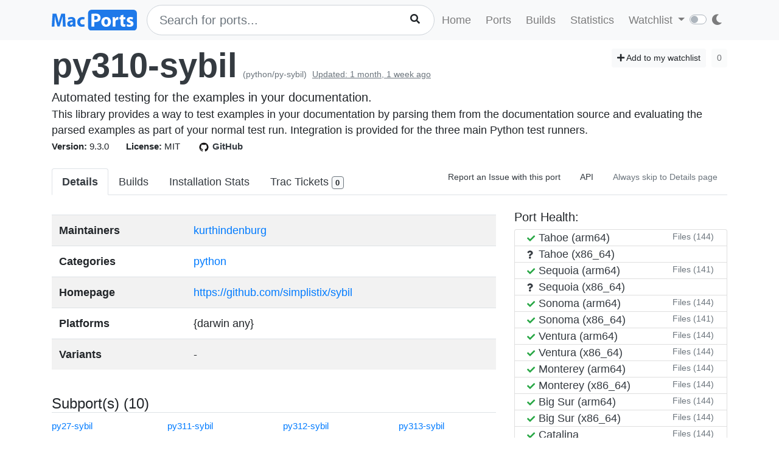

--- FILE ---
content_type: text/html; charset=utf-8
request_url: https://ports.macports.org/port/py310-sybil/details/
body_size: 4733
content:




<!doctype html>
<html lang="en">
<head>
    <meta charset="utf-8">
    <meta name="viewport" content="width=device-width, initial-scale=1, shrink-to-fit=no">
    <link rel="stylesheet" href="/static/css/bootstrap.min.css">
    <link rel="stylesheet" href="/static/css/main.css">
    <link rel="stylesheet" href="/static/css/darktheme.css" />
    <link rel="shortcut icon" href="/static/images/favicon.ico" />
    <script src="https://cdnjs.cloudflare.com/ajax/libs/popper.js/1.14.7/umd/popper.min.js"
        integrity="sha384-UO2eT0CpHqdSJQ6hJty5KVphtPhzWj9WO1clHTMGa3JDZwrnQq4sF86dIHNDz0W1"
        crossorigin="anonymous"></script>
    <link rel="stylesheet" type="text/css" href="/static/css/all.min.css">
    <script src="/static/js/jquery-3.3.1.min.js"></script>
    <script src="/static/js/bootstrap.min.js"></script>
    <script src="/static/js/typeahead.bundle.js"></script>
    <script src="/static/js/main.js"></script>
    <script src="/static/js/handlebars.min-v4.7.6.js"></script>
    <script src="/static/js/theme.js"></script>
    <script src="/static/js/clamp.js"></script>
    
    <script type="text/javascript" src="/static/js/port-detail.js"></script>


    <title>py310-sybil | MacPorts</title>
</head>
<body>
<script>
    const themeConfig = new ThemeConfig();
    themeConfig.initTheme();
</script>
<nav class="navbar navbar-expand-lg navbar-light bg-light">
    <div class="container">
    <a class="navbar-brand py-2" href="/"><img width="140px" src="/static/images/macports-flat-logo.svg" class="img-fluid"></a>
    <button class="navbar-toggler" type="button" data-toggle="collapse" data-target="#navbarSupportedContent"
            aria-controls="navbarSupportedContent" aria-expanded="false" aria-label="Toggle navigation">
        <span class="navbar-toggler-icon"></span>
    </button>

    <div class="p-0 collapse navbar-collapse" id="navbarSupportedContent">
        
            <form class="topnav-form" method="get" action="/search/">
                <div class="form-row">
                    <div class="col-12" id="bloodhound">
                        <input type="text" class="quick-input-search form-control rounded-pill typeahead" id="q"
                               name="q"
                               placeholder="Search for ports...">
                        <img class="quick-input-search-spinner" id="search-spinner"
                             src="/static/images/tspinner.gif">
                        <button type="submit" class="quick-input-search-icon btn" id="search_submit"><i
                                class="fa fa-search"></i></button>
                        <input type="hidden" value="on" name="name">
                    </div>
                </div>
            </form>
        
        <ul class="navbar-nav ml-auto p-0">
            <li class="nav-item topnav-li ">
                <a class="nav-link topnav-a" href="/">Home</a>
            </li>
            <li class="nav-item topnav-li ">
                <a class="nav-link topnav-a" href="/search/">Ports</a>
            </li>
            <li class="nav-item topnav-li ">
                <a class="nav-link topnav-a" href="/all_builds/">Builds</a>
            </li>
            <li class="nav-item topnav-li " style="border: 0;">
                <a class="nav-link topnav-a" href="/statistics/">Statistics</a>
            </li>
        
            <li class="nav-item dropdown topnav-li">
                <a class="nav-link dropdown-toggle " href="#" id="navbarDropdown" role="button" data-toggle="dropdown"
                   aria-haspopup="true" aria-expanded="false">
                    Watchlist
                </a>
                <div class="dropdown-menu" aria-labelledby="navbarDropdown">
                    <a class="dropdown-item" href="/accounts/login/">Login</a>
                    <a class="dropdown-item" href="/accounts/signup/">Sign up</a>
                    <div class="dropdown-divider"></div>
                    <a class="dropdown-item text-secondary bg-warning" href="/accounts/github/login/?process=login">Quick GitHub Login<i class="fab fa-github ml-2"></i></a>
                </div>
            </li>
        
        <li class="nav-item ml-4">
                <script type="text/javascript">
                    const darkSwitch = writeDarkSwitch(themeConfig);
                </script>
            </li>
        </ul>
    </div>
    </div>
</nav>
<div class="container" style="max-width: 800px">
    
</div>
<div class="container">
    
    <div id="main-content" class="mt-2">
        


<!-- Obsolete port warning start-->

<!-- Obsolete port warning end-->

<!-- Deleted port warning start-->

<!-- Deleted port warning end-->
<h2 class="mb-1">
    <span id="port_name" class="font-weight-bold display-4"><a class="text-dark" style="text-decoration: none;" href="/port/py310-sybil/">py310-sybil</a></span>
    <span class="text-secondary" style="font-size: 14px">(python/py-sybil)</span>
    
    <span class="text-secondary" style="font-size: 14px"><ins>Updated: 1 month, 1 week ago</ins></span>
    
    <span class="float-right">
        <a href="/port/py310-sybil/follow/" class="btn btn-sm btn-light"><i class="fa fa-plus"></i> Add to my watchlist</a>
        <button class="btn btn-sm btn-light" disabled>0</button>
    </span>
</h2>
<span class="lead mb-0 mt-0">Automated testing for the examples in your documentation.</span>

    <p class="my-0 pt-0" id="long_description">This library provides a way to test examples in your documentation by parsing them from the documentation source and evaluating the parsed examples as part of your normal test run. Integration is provided for the three main Python test runners.</p>
    <p class="my-0 pt-0" id="long_description_full" style="display: none">This library provides a way to test examples in your documentation by parsing them from the documentation source and evaluating the parsed examples as part of your normal test run. Integration is provided for the three main Python test runners.</p>
    <p class="mb-0 py-0 text-right" style="display: none" id="expand-ld">
        <button class="btn-link btn p-1 btn-sm" onclick="expandLD();" id="expand-ld-button">+ Show more</button>
    </p>

    <script type="text/javascript">
        function expandLD() {
            const BTN = $("#expand-ld-button");
            $("#long_description").hide();
            $("#long_description_full").show();
            BTN.html("- Show less");
            BTN.attr("onclick", "hideLD()");
        }

        function hideLD() {
            const BTN = $("#expand-ld-button");
            $("#long_description_full").hide();
            $("#long_description").show();
            BTN.html("+ Show more");
            BTN.attr("onclick", "expandLD()");
        }

        $(document).ready(function () {
            if (document.getElementById('long_description')) {
                $clamp(document.getElementById('long_description'), {
                    clamp: 4,
                    useNativeClamp: false,
                });
            }
        });

    </script>



<span class="f15 mr-md-4 mr-3"><strong>Version: </strong>9.3.0
    
    
</span>
<span class="f15 mr-md-4 mr-3"><strong>License: </strong>MIT</span>
<span class="f15 mr-md-4 mr-3"><a style="text-decoration: none;" class="text-dark" href="https://github.com/macports/macports-ports/blob/master/python/py-sybil/Portfile"><img class="mr-1" height="20px" src="/static/images/github.png"><strong>GitHub</strong></a></span>

<div class="modal fade" id="tickets-modal" tabindex="-1" role="dialog" aria-labelledby="tickets-box-label" aria-hidden="true">
  <div class="modal-dialog modal-lg" role="document">
    <div class="modal-content">
      <div class="modal-header">
        <h5 class="modal-title" id="tickets-box-label">Trac Tickets</h5>
        <button type="button" class="close" data-dismiss="modal" aria-label="Close">
          <span aria-hidden="true">&times;</span>
        </button>
      </div>
      <div class="modal-body" id="tickets-box">
          Please wait while tickets are being fetched from Trac.
      </div>
      <div class="modal-footer">
        <button type="button" class="btn btn-secondary" data-dismiss="modal">Close</button>
      </div>
    </div>
  </div>
</div>

        <ul class="nav nav-tabs mt-4" id="tabs">
    <li class="nav-item">
        <a href="/port/py310-sybil/summary/" id="summary" class="nav-link text-dark active font-weight-bold">Details</a>
    </li>
    <li class="nav-item">
        <a href="/port/py310-sybil/builds/" id="builds" class="nav-link text-dark ">Builds</a>
    </li>
    <li class="nav-item">
        <a href="/port/py310-sybil/stats/" id="stats" class="nav-link text-dark ">Installation Stats</a>
    </li>
    <li class="nav-item">
        <a href="#" data-toggle="modal" data-target="#tickets-modal" class="nav-link text-dark">Trac Tickets <span id="tickets-count" class="badge badge-light border border-secondary"></span></a>
    </li>
    <li class="nav-item ml-auto">
        <a target="_blank" href="https://trac.macports.org/newticket?port=py310-sybil" class="nav-link text-dark f14 py-1 border-0">Report an Issue with this port</a>
    </li>
    <li class="nav-item">
        <a href="/api/v1/ports/py310-sybil/" class="nav-link text-dark f14 py-1 border-0">API</a>
    </li>
    
    <li class="nav-item">
        <a href="/port/py310-sybil/default_page_toggle/" class="nav-link text-muted border-0 f14 py-1">
            Always skip to Details page
            
        </a>
    </li>
    
    
</ul>


    <div class="row mt-4">
        <div class="col-lg-8">
        <table class="table table-striped mt-2">
            <tr>
                <td><strong>Maintainers</strong></td>
                <td>
                    
                    
                        
                            
                                <a class="mr-1" href="/maintainer/kurthindenburg/">kurthindenburg</a>
                            
                        
                    
                </td>
            </tr>
            <tr>
                <td><strong>Categories</strong></td>
                <td>
                
                    
                        <a class="mr-1" href="/category/python/">python</a>
                    
                
                </td>
            </tr>
            <tr>
                <td><strong>Homepage</strong></td>
                <td>
                    <a href="https://github.com/simplistix/sybil">https://github.com/simplistix/sybil</a>
                </td>
            </tr>
            <tr>
                <td><strong>Platforms</strong></td>
                <td>
                    {darwin any}
                </td>
            </tr>
            <tr>
                <td><strong>Variants</strong></td>
                <td>
                    
                        -
                    
                </td>
            </tr>
        </table>
            <br>
        
        
        <h4 class="border-bottom">Subport(s) (10)</h4>
        <div class="row">
            
            <div class="col-3">
                <a class="f15" href="/port/py27-sybil/">py27-sybil</a><br>
            </div>
            
            <div class="col-3">
                <a class="f15" href="/port/py311-sybil/">py311-sybil</a><br>
            </div>
            
            <div class="col-3">
                <a class="f15" href="/port/py312-sybil/">py312-sybil</a><br>
            </div>
            
            <div class="col-3">
                <a class="f15" href="/port/py313-sybil/">py313-sybil</a><br>
            </div>
            
            <div class="col-3">
                <a class="f15" href="/port/py35-sybil/">py35-sybil</a><br>
            </div>
            
            <div class="col-3">
                <a class="f15" href="/port/py36-sybil/">py36-sybil</a><br>
            </div>
            
            <div class="col-3">
                <a class="f15" href="/port/py37-sybil/">py37-sybil</a><br>
            </div>
            
            <div class="col-3">
                <a class="f15" href="/port/py38-sybil/">py38-sybil</a><br>
            </div>
            
            <div class="col-3">
                <a class="f15" href="/port/py39-sybil/">py39-sybil</a><br>
            </div>
            
            <div class="col-3">
                <a class="f15" href="/port/py-sybil/">py-sybil</a><br>
            </div>
            
        </div>
        <br>
        
        
            <h4 class="border-bottom">"py310-sybil" depends on</h4>
            
                    
                        <h6><ins>lib (1)</ins></h6>
                        <div class="row mb-4">
                        
                            <div class="col-3">
                                <a class="f15" href="/port/python310/">python310</a><br>
                            </div>
                        
                        </div>
                    
                        <h6><ins>build (5)</ins></h6>
                        <div class="row mb-4">
                        
                            <div class="col-3">
                                <a class="f15" href="/port/clang-18/">clang-18</a><br>
                            </div>
                        
                            <div class="col-3">
                                <a class="f15" href="/port/py310-build/">py310-build</a><br>
                            </div>
                        
                            <div class="col-3">
                                <a class="f15" href="/port/py310-installer/">py310-installer</a><br>
                            </div>
                        
                            <div class="col-3">
                                <a class="f15" href="/port/py310-setuptools/">py310-setuptools</a><br>
                            </div>
                        
                            <div class="col-3">
                                <a class="f15" href="/port/py310-wheel/">py310-wheel</a><br>
                            </div>
                        
                        </div>
                    
                        <h6><ins>test (1)</ins></h6>
                        <div class="row mb-4">
                        
                            <div class="col-3">
                                <a class="f15" href="/port/py310-pytest/">py310-pytest</a><br>
                            </div>
                        
                        </div>
                    
            
            <br>
            <h4 class="border-bottom">Ports that depend on "py310-sybil"</h4>
            
                
                    <a class="btn pl-0" data-toggle="collapse" href="#d2-test" role="button" aria-expanded="false" aria-controls="d2-test">
                        <ins>test (2)</ins> <i class="fa fa-chevron-circle-down"></i>
                    </a><br>
                    <div class="row mb-4 collapse" id="d2-test">
                        
                            <div class="col-3">
                                <a class="f15" href="/port/py310-testfixtures/">py310-testfixtures</a><br>
                            </div>
                        
                            <div class="col-3">
                                <a class="f15" href="/port/py310-scrapy/">py310-scrapy</a><br>
                            </div>
                        
                    </div>
                
            
            <br>
            
        </div>
        <div class="col-lg-4">
            <div>
                <h5>Port Health:</h5>
                <div id="port-health-table-wrapper" style="min-height: 400px;">
                    <p class="lead text-center mt-5"><img width="35px" style="margin-right: 25px;" src="/static/images/tspinner.gif">Loading Port Health</p>
                </div>
            </div>
            <div class="card bg-light p-0 mt-2">
                <div class="card-body bg-light p-2">
                    <h6 class="text-uppercase">Installations (30 days)</h6>
                    <h1 class="display-5 mb-0">0</h1>
                </div>
            </div>
            <div class="card bg-light p-0 mt-2">
                <div class="card-body bg-light p-2">
                    <h6 class="text-uppercase">Requested Installations (30 days)</h6>
                    <h1 class="display-5 mb-0">0</h1>
                </div>
            </div>
            
        </div>
    </div>
    </div>

</div>
<br><br>
<div class="bg-footer">
    <div class="container p-4 text-light">
        <div class="row">
            <div class="col-lg-4">
                <strong>
                    Quick Links:</strong>
                    <ul>
                        <li><a class="footer-links" href="/about/">About</a></li>
                        <li><a class="footer-links" href="/statistics/faq/">Statistics FAQ</a></li>
                        <li><a class="footer-links" href="https://github.com/macports/macports-webapp">Git Repository</a></li>
                        <li><a class="footer-links" href="https://github.com/macports/macports-webapp/tree/master/docs">Documentation</a></li>
                        <li><a class="footer-links" href="/api/v1/">API</a></li>
                        <li><a class="footer-links" href="https://github.com/macports/macports-webapp/issues">Issues</a></li>
                    </ul>
            </div>
            <div class="col-lg-4">
                <strong>MacPorts</strong>
                <ul>
                    <li><a class="footer-links" href="https://www.macports.org">MacPorts Home</a></li>
                    <li><a class="footer-links" href="https://www.macports.org/install.php">Install MacPorts</a></li>
                    <li><a class="footer-links" href="https://trac.macports.org/wiki/FAQ">MacPorts FAQ</a></li>
                    <li><a class="footer-links" href="https://www.macports.org/news/">MacPorts News</a></li>
                </ul>
            </div>
            <div class="col-lg-4">
                Port Information was updated:<br>
                <i class="footer-links">an hour ago</i><br>
                <i><a class="footer-links" href="https://github.com/macports/macports-ports/commits/da521f05d82f29c98a51cd02961045ead3b20845
/">da521f05</a></i><br><br>

                Most recent build (in app's database) ran:<br>
                <i><a class="footer-links" href="/all_builds/">an hour ago</a></i><br><br>

                Latest stats submission was received:<br>
                <i><a class="footer-links" href="/statistics/">9 seconds ago</a></i><br><br>

            </div>
    </div>
    </div>
</div>




</body>
</html>


--- FILE ---
content_type: text/html; charset=utf-8
request_url: https://ports.macports.org/port/py310-sybil/health/?port_name=py310-sybil
body_size: 2139
content:



<ul class="list-group">
    
    
    
        <li class="list-group-item py-0">
            <a class="text-dark" href="https://build.macports.org/builders/ports-26_arm64-builder/builds/22920">
                
                    <span class="badge text-success p-0 mr-1"><i style="width: 10px" class="fa fa-check"></i></span>
                
            Tahoe (arm64)
            </a>
            
                <button id="build-3691951" class="btn btn-sm btn-link text-secondary p-0 m-0 float-right loadFiles">Files (144)</button>
            
        </li>
        
            <div class="modal fade f12" id="build-3691951-modal" tabindex="-1" role="dialog"
                     aria-hidden="true">
                    <div class="modal-dialog modal-xl" role="document">
                        <div class="modal-content">
                            <div class="modal-header">
                                <h5 class="modal-title">Files (26.arm64)</h5>
                                <button type="button" class="close" data-dismiss="modal"
                                        aria-label="Close">
                                    <span aria-hidden="true">&times;</span>
                                </button>
                            </div>
                            <div class="modal-body" id="build-3691951-modal-body">
                                <p class="text-center">Please wait...</p>
                            </div>
                        </div>
                    </div>
                </div>
            
    
    

    
    
        <li class="list-group-item py-0 text-dark">
            <span class="badge text-dark p-0 mr-1"><i style="width: 10px;" class="fa fa-question"></i></span>
            Tahoe (x86_64)
        </li>
    
    

    
    
        <li class="list-group-item py-0">
            <a class="text-dark" href="https://build.macports.org/builders/ports-15_arm64-builder/builds/19222">
                
                    <span class="badge text-success p-0 mr-1"><i style="width: 10px" class="fa fa-check"></i></span>
                
            Sequoia (arm64)
            </a>
            
                <button id="build-3348512" class="btn btn-sm btn-link text-secondary p-0 m-0 float-right loadFiles">Files (141)</button>
            
        </li>
        
            <div class="modal fade f12" id="build-3348512-modal" tabindex="-1" role="dialog"
                     aria-hidden="true">
                    <div class="modal-dialog modal-xl" role="document">
                        <div class="modal-content">
                            <div class="modal-header">
                                <h5 class="modal-title">Files (15.arm64)</h5>
                                <button type="button" class="close" data-dismiss="modal"
                                        aria-label="Close">
                                    <span aria-hidden="true">&times;</span>
                                </button>
                            </div>
                            <div class="modal-body" id="build-3348512-modal-body">
                                <p class="text-center">Please wait...</p>
                            </div>
                        </div>
                    </div>
                </div>
            
    
    

    
    
        <li class="list-group-item py-0 text-dark">
            <span class="badge text-dark p-0 mr-1"><i style="width: 10px;" class="fa fa-question"></i></span>
            Sequoia (x86_64)
        </li>
    
    

    
    
        <li class="list-group-item py-0">
            <a class="text-dark" href="https://build.macports.org/builders/ports-14_arm64-builder/builds/44613">
                
                    <span class="badge text-success p-0 mr-1"><i style="width: 10px" class="fa fa-check"></i></span>
                
            Sonoma (arm64)
            </a>
            
                <button id="build-3100110" class="btn btn-sm btn-link text-secondary p-0 m-0 float-right loadFiles">Files (144)</button>
            
        </li>
        
            <div class="modal fade f12" id="build-3100110-modal" tabindex="-1" role="dialog"
                     aria-hidden="true">
                    <div class="modal-dialog modal-xl" role="document">
                        <div class="modal-content">
                            <div class="modal-header">
                                <h5 class="modal-title">Files (14.arm64)</h5>
                                <button type="button" class="close" data-dismiss="modal"
                                        aria-label="Close">
                                    <span aria-hidden="true">&times;</span>
                                </button>
                            </div>
                            <div class="modal-body" id="build-3100110-modal-body">
                                <p class="text-center">Please wait...</p>
                            </div>
                        </div>
                    </div>
                </div>
            
    
    

    
    
        <li class="list-group-item py-0">
            <a class="text-dark" href="https://build.macports.org/builders/ports-14_x86_64-builder/builds/67015">
                
                    <span class="badge text-success p-0 mr-1"><i style="width: 10px" class="fa fa-check"></i></span>
                
            Sonoma (x86_64)
            </a>
            
                <button id="build-3524252" class="btn btn-sm btn-link text-secondary p-0 m-0 float-right loadFiles">Files (141)</button>
            
        </li>
        
            <div class="modal fade f12" id="build-3524252-modal" tabindex="-1" role="dialog"
                     aria-hidden="true">
                    <div class="modal-dialog modal-xl" role="document">
                        <div class="modal-content">
                            <div class="modal-header">
                                <h5 class="modal-title">Files (14)</h5>
                                <button type="button" class="close" data-dismiss="modal"
                                        aria-label="Close">
                                    <span aria-hidden="true">&times;</span>
                                </button>
                            </div>
                            <div class="modal-body" id="build-3524252-modal-body">
                                <p class="text-center">Please wait...</p>
                            </div>
                        </div>
                    </div>
                </div>
            
    
    

    
    
        <li class="list-group-item py-0">
            <a class="text-dark" href="https://build.macports.org/builders/ports-13_arm64-builder/builds/58057">
                
                    <span class="badge text-success p-0 mr-1"><i style="width: 10px" class="fa fa-check"></i></span>
                
            Ventura (arm64)
            </a>
            
                <button id="build-2792365" class="btn btn-sm btn-link text-secondary p-0 m-0 float-right loadFiles">Files (144)</button>
            
        </li>
        
            <div class="modal fade f12" id="build-2792365-modal" tabindex="-1" role="dialog"
                     aria-hidden="true">
                    <div class="modal-dialog modal-xl" role="document">
                        <div class="modal-content">
                            <div class="modal-header">
                                <h5 class="modal-title">Files (13.arm64)</h5>
                                <button type="button" class="close" data-dismiss="modal"
                                        aria-label="Close">
                                    <span aria-hidden="true">&times;</span>
                                </button>
                            </div>
                            <div class="modal-body" id="build-2792365-modal-body">
                                <p class="text-center">Please wait...</p>
                            </div>
                        </div>
                    </div>
                </div>
            
    
    

    
    
        <li class="list-group-item py-0">
            <a class="text-dark" href="https://build.macports.org/builders/ports-13_x86_64-builder/builds/100010">
                
                    <span class="badge text-success p-0 mr-1"><i style="width: 10px" class="fa fa-check"></i></span>
                
            Ventura (x86_64)
            </a>
            
                <button id="build-3691994" class="btn btn-sm btn-link text-secondary p-0 m-0 float-right loadFiles">Files (144)</button>
            
        </li>
        
            <div class="modal fade f12" id="build-3691994-modal" tabindex="-1" role="dialog"
                     aria-hidden="true">
                    <div class="modal-dialog modal-xl" role="document">
                        <div class="modal-content">
                            <div class="modal-header">
                                <h5 class="modal-title">Files (13)</h5>
                                <button type="button" class="close" data-dismiss="modal"
                                        aria-label="Close">
                                    <span aria-hidden="true">&times;</span>
                                </button>
                            </div>
                            <div class="modal-body" id="build-3691994-modal-body">
                                <p class="text-center">Please wait...</p>
                            </div>
                        </div>
                    </div>
                </div>
            
    
    

    
    
        <li class="list-group-item py-0">
            <a class="text-dark" href="https://build.macports.org/builders/ports-12_arm64-builder/builds/156547">
                
                    <span class="badge text-success p-0 mr-1"><i style="width: 10px" class="fa fa-check"></i></span>
                
            Monterey (arm64)
            </a>
            
                <button id="build-3692037" class="btn btn-sm btn-link text-secondary p-0 m-0 float-right loadFiles">Files (144)</button>
            
        </li>
        
            <div class="modal fade f12" id="build-3692037-modal" tabindex="-1" role="dialog"
                     aria-hidden="true">
                    <div class="modal-dialog modal-xl" role="document">
                        <div class="modal-content">
                            <div class="modal-header">
                                <h5 class="modal-title">Files (12.arm64)</h5>
                                <button type="button" class="close" data-dismiss="modal"
                                        aria-label="Close">
                                    <span aria-hidden="true">&times;</span>
                                </button>
                            </div>
                            <div class="modal-body" id="build-3692037-modal-body">
                                <p class="text-center">Please wait...</p>
                            </div>
                        </div>
                    </div>
                </div>
            
    
    

    
    
        <li class="list-group-item py-0">
            <a class="text-dark" href="https://build.macports.org/builders/ports-12_x86_64-builder/builds/120916">
                
                    <span class="badge text-success p-0 mr-1"><i style="width: 10px" class="fa fa-check"></i></span>
                
            Monterey (x86_64)
            </a>
            
                <button id="build-3100195" class="btn btn-sm btn-link text-secondary p-0 m-0 float-right loadFiles">Files (144)</button>
            
        </li>
        
            <div class="modal fade f12" id="build-3100195-modal" tabindex="-1" role="dialog"
                     aria-hidden="true">
                    <div class="modal-dialog modal-xl" role="document">
                        <div class="modal-content">
                            <div class="modal-header">
                                <h5 class="modal-title">Files (12)</h5>
                                <button type="button" class="close" data-dismiss="modal"
                                        aria-label="Close">
                                    <span aria-hidden="true">&times;</span>
                                </button>
                            </div>
                            <div class="modal-body" id="build-3100195-modal-body">
                                <p class="text-center">Please wait...</p>
                            </div>
                        </div>
                    </div>
                </div>
            
    
    

    
    
        <li class="list-group-item py-0">
            <a class="text-dark" href="https://build.macports.org/builders/ports-11_arm64-builder/builds/108692">
                
                    <span class="badge text-success p-0 mr-1"><i style="width: 10px" class="fa fa-check"></i></span>
                
            Big Sur (arm64)
            </a>
            
                <button id="build-2435718" class="btn btn-sm btn-link text-secondary p-0 m-0 float-right loadFiles">Files (144)</button>
            
        </li>
        
            <div class="modal fade f12" id="build-2435718-modal" tabindex="-1" role="dialog"
                     aria-hidden="true">
                    <div class="modal-dialog modal-xl" role="document">
                        <div class="modal-content">
                            <div class="modal-header">
                                <h5 class="modal-title">Files (11.arm64)</h5>
                                <button type="button" class="close" data-dismiss="modal"
                                        aria-label="Close">
                                    <span aria-hidden="true">&times;</span>
                                </button>
                            </div>
                            <div class="modal-body" id="build-2435718-modal-body">
                                <p class="text-center">Please wait...</p>
                            </div>
                        </div>
                    </div>
                </div>
            
    
    

    
    
        <li class="list-group-item py-0">
            <a class="text-dark" href="https://build.macports.org/builders/ports-11_x86_64-builder/builds/169596">
                
                    <span class="badge text-success p-0 mr-1"><i style="width: 10px" class="fa fa-check"></i></span>
                
            Big Sur (x86_64)
            </a>
            
                <button id="build-3100202" class="btn btn-sm btn-link text-secondary p-0 m-0 float-right loadFiles">Files (144)</button>
            
        </li>
        
            <div class="modal fade f12" id="build-3100202-modal" tabindex="-1" role="dialog"
                     aria-hidden="true">
                    <div class="modal-dialog modal-xl" role="document">
                        <div class="modal-content">
                            <div class="modal-header">
                                <h5 class="modal-title">Files (11)</h5>
                                <button type="button" class="close" data-dismiss="modal"
                                        aria-label="Close">
                                    <span aria-hidden="true">&times;</span>
                                </button>
                            </div>
                            <div class="modal-body" id="build-3100202-modal-body">
                                <p class="text-center">Please wait...</p>
                            </div>
                        </div>
                    </div>
                </div>
            
    
    

    
    
        <li class="list-group-item py-0">
            <a class="text-dark" href="https://build.macports.org/builders/ports-10.15_x86_64-builder/builds/163299">
                
                    <span class="badge text-success p-0 mr-1"><i style="width: 10px" class="fa fa-check"></i></span>
                
            Catalina
            </a>
            
                <button id="build-2436069" class="btn btn-sm btn-link text-secondary p-0 m-0 float-right loadFiles">Files (144)</button>
            
        </li>
        
            <div class="modal fade f12" id="build-2436069-modal" tabindex="-1" role="dialog"
                     aria-hidden="true">
                    <div class="modal-dialog modal-xl" role="document">
                        <div class="modal-content">
                            <div class="modal-header">
                                <h5 class="modal-title">Files (10.15)</h5>
                                <button type="button" class="close" data-dismiss="modal"
                                        aria-label="Close">
                                    <span aria-hidden="true">&times;</span>
                                </button>
                            </div>
                            <div class="modal-body" id="build-2436069-modal-body">
                                <p class="text-center">Please wait...</p>
                            </div>
                        </div>
                    </div>
                </div>
            
    
    

    
    
        <li class="list-group-item py-0">
            <a class="text-dark" href="https://build.macports.org/builders/ports-10.14_x86_64-builder/builds/187456">
                
                    <span class="badge text-success p-0 mr-1"><i style="width: 10px" class="fa fa-check"></i></span>
                
            Mojave
            </a>
            
                <button id="build-2435980" class="btn btn-sm btn-link text-secondary p-0 m-0 float-right loadFiles">Files (144)</button>
            
        </li>
        
            <div class="modal fade f12" id="build-2435980-modal" tabindex="-1" role="dialog"
                     aria-hidden="true">
                    <div class="modal-dialog modal-xl" role="document">
                        <div class="modal-content">
                            <div class="modal-header">
                                <h5 class="modal-title">Files (10.14)</h5>
                                <button type="button" class="close" data-dismiss="modal"
                                        aria-label="Close">
                                    <span aria-hidden="true">&times;</span>
                                </button>
                            </div>
                            <div class="modal-body" id="build-2435980-modal-body">
                                <p class="text-center">Please wait...</p>
                            </div>
                        </div>
                    </div>
                </div>
            
    
    

    
    
        <li class="list-group-item py-0">
            <a class="text-dark" href="https://build.macports.org/builders/ports-10.13_x86_64-builder/builds/212140">
                
                    <span class="badge text-success p-0 mr-1"><i style="width: 10px" class="fa fa-check"></i></span>
                
            High Sierra
            </a>
            
                <button id="build-2435993" class="btn btn-sm btn-link text-secondary p-0 m-0 float-right loadFiles">Files (144)</button>
            
        </li>
        
            <div class="modal fade f12" id="build-2435993-modal" tabindex="-1" role="dialog"
                     aria-hidden="true">
                    <div class="modal-dialog modal-xl" role="document">
                        <div class="modal-content">
                            <div class="modal-header">
                                <h5 class="modal-title">Files (10.13)</h5>
                                <button type="button" class="close" data-dismiss="modal"
                                        aria-label="Close">
                                    <span aria-hidden="true">&times;</span>
                                </button>
                            </div>
                            <div class="modal-body" id="build-2435993-modal-body">
                                <p class="text-center">Please wait...</p>
                            </div>
                        </div>
                    </div>
                </div>
            
    
    

    
    
        <li class="list-group-item py-0">
            <a class="text-dark" href="https://build.macports.org/builders/ports-10.12_x86_64-builder/builds/251753">
                
                    <span class="badge text-success p-0 mr-1"><i style="width: 10px" class="fa fa-check"></i></span>
                
            Sierra
            </a>
            
                <button id="build-2436010" class="btn btn-sm btn-link text-secondary p-0 m-0 float-right loadFiles">Files (144)</button>
            
        </li>
        
            <div class="modal fade f12" id="build-2436010-modal" tabindex="-1" role="dialog"
                     aria-hidden="true">
                    <div class="modal-dialog modal-xl" role="document">
                        <div class="modal-content">
                            <div class="modal-header">
                                <h5 class="modal-title">Files (10.12)</h5>
                                <button type="button" class="close" data-dismiss="modal"
                                        aria-label="Close">
                                    <span aria-hidden="true">&times;</span>
                                </button>
                            </div>
                            <div class="modal-body" id="build-2436010-modal-body">
                                <p class="text-center">Please wait...</p>
                            </div>
                        </div>
                    </div>
                </div>
            
    
    

    
    
        <li class="list-group-item py-0">
            <a class="text-dark" href="https://build.macports.org/builders/ports-10.11_x86_64-builder/builds/278771">
                
                    <span class="badge text-success p-0 mr-1"><i style="width: 10px" class="fa fa-check"></i></span>
                
            El Capitan
            </a>
            
                <button id="build-3100228" class="btn btn-sm btn-link text-secondary p-0 m-0 float-right loadFiles">Files (144)</button>
            
        </li>
        
            <div class="modal fade f12" id="build-3100228-modal" tabindex="-1" role="dialog"
                     aria-hidden="true">
                    <div class="modal-dialog modal-xl" role="document">
                        <div class="modal-content">
                            <div class="modal-header">
                                <h5 class="modal-title">Files (10.11)</h5>
                                <button type="button" class="close" data-dismiss="modal"
                                        aria-label="Close">
                                    <span aria-hidden="true">&times;</span>
                                </button>
                            </div>
                            <div class="modal-body" id="build-3100228-modal-body">
                                <p class="text-center">Please wait...</p>
                            </div>
                        </div>
                    </div>
                </div>
            
    
    

    
    
        <li class="list-group-item py-0">
            <a class="text-dark" href="https://build.macports.org/builders/ports-10.10_x86_64-builder/builds/285022">
                
                    <span class="badge text-success p-0 mr-1"><i style="width: 10px" class="fa fa-check"></i></span>
                
            Yosemite
            </a>
            
                <button id="build-3100231" class="btn btn-sm btn-link text-secondary p-0 m-0 float-right loadFiles">Files (144)</button>
            
        </li>
        
            <div class="modal fade f12" id="build-3100231-modal" tabindex="-1" role="dialog"
                     aria-hidden="true">
                    <div class="modal-dialog modal-xl" role="document">
                        <div class="modal-content">
                            <div class="modal-header">
                                <h5 class="modal-title">Files (10.10)</h5>
                                <button type="button" class="close" data-dismiss="modal"
                                        aria-label="Close">
                                    <span aria-hidden="true">&times;</span>
                                </button>
                            </div>
                            <div class="modal-body" id="build-3100231-modal-body">
                                <p class="text-center">Please wait...</p>
                            </div>
                        </div>
                    </div>
                </div>
            
    
    

    
    
        <li class="list-group-item py-0">
            <a class="text-dark" href="https://build.macports.org/builders/ports-10.9_x86_64-builder/builds/292511">
                
                    <span class="badge text-success p-0 mr-1"><i style="width: 10px" class="fa fa-check"></i></span>
                
            Mavericks
            </a>
            
                <button id="build-3100240" class="btn btn-sm btn-link text-secondary p-0 m-0 float-right loadFiles">Files (144)</button>
            
        </li>
        
            <div class="modal fade f12" id="build-3100240-modal" tabindex="-1" role="dialog"
                     aria-hidden="true">
                    <div class="modal-dialog modal-xl" role="document">
                        <div class="modal-content">
                            <div class="modal-header">
                                <h5 class="modal-title">Files (10.9)</h5>
                                <button type="button" class="close" data-dismiss="modal"
                                        aria-label="Close">
                                    <span aria-hidden="true">&times;</span>
                                </button>
                            </div>
                            <div class="modal-body" id="build-3100240-modal-body">
                                <p class="text-center">Please wait...</p>
                            </div>
                        </div>
                    </div>
                </div>
            
    
    

    
    
        <li class="list-group-item py-0">
            <a class="text-dark" href="https://build.macports.org/builders/ports-10.8_x86_64-builder/builds/155614">
                
                    <span class="badge text-success p-0 mr-1"><i style="width: 10px" class="fa fa-check"></i></span>
                
            Mountain Lion
            </a>
            
                <button id="build-2435861" class="btn btn-sm btn-link text-secondary p-0 m-0 float-right loadFiles">Files (144)</button>
            
        </li>
        
            <div class="modal fade f12" id="build-2435861-modal" tabindex="-1" role="dialog"
                     aria-hidden="true">
                    <div class="modal-dialog modal-xl" role="document">
                        <div class="modal-content">
                            <div class="modal-header">
                                <h5 class="modal-title">Files (10.8)</h5>
                                <button type="button" class="close" data-dismiss="modal"
                                        aria-label="Close">
                                    <span aria-hidden="true">&times;</span>
                                </button>
                            </div>
                            <div class="modal-body" id="build-2435861-modal-body">
                                <p class="text-center">Please wait...</p>
                            </div>
                        </div>
                    </div>
                </div>
            
    
    

    
    
        <li class="list-group-item py-0">
            <a class="text-dark" href="https://build.macports.org/builders/ports-10.7_x86_64-builder/builds/167642">
                
                    <span class="badge text-success p-0 mr-1"><i style="width: 10px" class="fa fa-check"></i></span>
                
            Lion
            </a>
            
                <button id="build-2435884" class="btn btn-sm btn-link text-secondary p-0 m-0 float-right loadFiles">Files (144)</button>
            
        </li>
        
            <div class="modal fade f12" id="build-2435884-modal" tabindex="-1" role="dialog"
                     aria-hidden="true">
                    <div class="modal-dialog modal-xl" role="document">
                        <div class="modal-content">
                            <div class="modal-header">
                                <h5 class="modal-title">Files (10.7)</h5>
                                <button type="button" class="close" data-dismiss="modal"
                                        aria-label="Close">
                                    <span aria-hidden="true">&times;</span>
                                </button>
                            </div>
                            <div class="modal-body" id="build-2435884-modal-body">
                                <p class="text-center">Please wait...</p>
                            </div>
                        </div>
                    </div>
                </div>
            
    
    

    
    
        <li class="list-group-item py-0">
            <a class="text-dark" href="https://build.macports.org/builders/ports-10.6_x86_64-builder/builds/235191">
                
                    <span class="badge text-success p-0 mr-1"><i style="width: 10px" class="fa fa-check"></i></span>
                
            Snow Leopard (x86_64)
            </a>
            
                <button id="build-3348520" class="btn btn-sm btn-link text-secondary p-0 m-0 float-right loadFiles">Files (141)</button>
            
        </li>
        
            <div class="modal fade f12" id="build-3348520-modal" tabindex="-1" role="dialog"
                     aria-hidden="true">
                    <div class="modal-dialog modal-xl" role="document">
                        <div class="modal-content">
                            <div class="modal-header">
                                <h5 class="modal-title">Files (10.6.x86_64)</h5>
                                <button type="button" class="close" data-dismiss="modal"
                                        aria-label="Close">
                                    <span aria-hidden="true">&times;</span>
                                </button>
                            </div>
                            <div class="modal-body" id="build-3348520-modal-body">
                                <p class="text-center">Please wait...</p>
                            </div>
                        </div>
                    </div>
                </div>
            
    
    

    
    
        <li class="list-group-item py-0">
            <a class="text-dark" href="https://build.macports.org/builders/ports-10.6_i386-builder/builds/199110">
                
                    <span class="badge text-success p-0 mr-1"><i style="width: 10px" class="fa fa-check"></i></span>
                
            Snow Leopard (i386)
            </a>
            
                <button id="build-3348527" class="btn btn-sm btn-link text-secondary p-0 m-0 float-right loadFiles">Files (141)</button>
            
        </li>
        
            <div class="modal fade f12" id="build-3348527-modal" tabindex="-1" role="dialog"
                     aria-hidden="true">
                    <div class="modal-dialog modal-xl" role="document">
                        <div class="modal-content">
                            <div class="modal-header">
                                <h5 class="modal-title">Files (10.6)</h5>
                                <button type="button" class="close" data-dismiss="modal"
                                        aria-label="Close">
                                    <span aria-hidden="true">&times;</span>
                                </button>
                            </div>
                            <div class="modal-body" id="build-3348527-modal-body">
                                <p class="text-center">Please wait...</p>
                            </div>
                        </div>
                    </div>
                </div>
            
    
    

    
    
        <li class="list-group-item py-0 text-dark">
            <span class="badge text-dark p-0 mr-1"><i style="width: 10px;" class="fa fa-question"></i></span>
            Leopard (ppc legacy)
        </li>
    
    

</ul>
<p class="text-secondary p-0 mb-0 f10 text-right"><i class="fa fa-question"></i> - No history in app's database</p>

<script>
    $(".loadFiles").click(async function () {
        let id = $(this).attr("id");
        $("#" + id + "-modal").modal('show');
        let build_id = id.split("-")[1];
        const response = await fetch("/api/v1/files/" + build_id + "/");
        const data = await response.json();
        const files = data.files;
        let ul = $("<ul></ul>");
        ul.addClass("list-group");
        for (let i = 0; i < files.length; i++) {
            let li = $("<li></li>");
            li.text(files[i].file);
            li.addClass("list-group-item");
            ul.append(li);
        }
        $("#" + id + "-modal-body").html(ul);
    });
</script>
